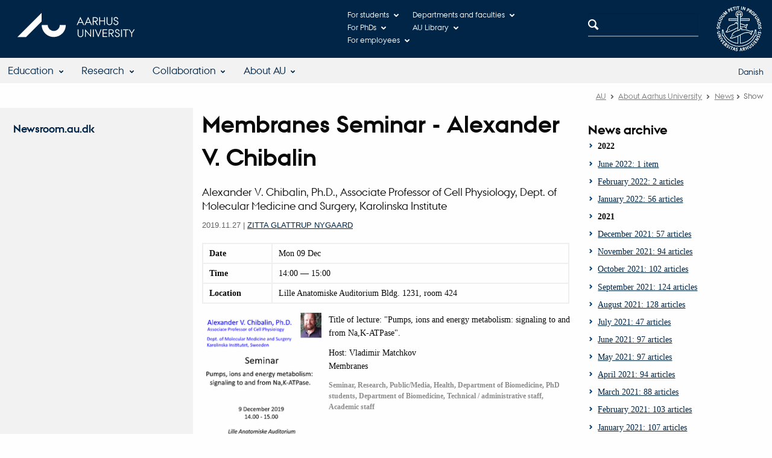

--- FILE ---
content_type: text/html; charset=UTF-8
request_url: https://newsroom.au.dk/en/news/show/artikel/translate-to-english-membranes-seminar-alexander-v-chibalin/
body_size: 8209
content:
<!DOCTYPE html>
<html class="no-js" lang="en" xmlns="http://www.w3.org/1999/xhtml">
<head>

<meta http-equiv="Content-Type" content="text/html; charset=utf-8">
<!-- 
	This website is powered by TYPO3 - inspiring people to share!
	TYPO3 is a free open source Content Management Framework initially created by Kasper Skaarhoj and licensed under GNU/GPL.
	TYPO3 is copyright 1998-2020 of Kasper Skaarhoj. Extensions are copyright of their respective owners.
	Information and contribution at http://typo3.org/
-->

<base href="">

<title>Membranes Seminar - Alexander V. Chibalin</title>
<meta name="generator" content="TYPO3 CMS">


<link rel="stylesheet" type="text/css" href="../../../../../typo3temp/stylesheet_10505cb3ba.css%3F1537528394.css" media="all">
<link rel="stylesheet" type="text/css" href="https://cdn.au.dk/2016/assets/css/app.css" media="all">
<link rel="stylesheet" type="text/css" href="https://www.aucdn.dk/components/umd/all.css?v=201812271035" media="all">
<link rel="stylesheet" type="text/css" href="../../../../../typo3conf/ext/powermail/Resources/Public/Css/CssDemo.css%3F1616589162.css" media="all">
<link rel="stylesheet" type="text/css" href="../../../../../typo3conf/ext/au_config/css/powermail-overrides.css%3F1616589059.css" media="all">
<link rel="stylesheet" type="text/css" href="https://customer.cludo.com/css/511/2151/cludo-search.min.css" media="all">



<script src="https://cdn.jsdelivr.net/npm/axios@0.19.2/dist/axios.min.js" type="text/javascript"></script>
<script src="https://unpkg.com/dom4@2.1.3/build/dom4.js" type="text/javascript"></script>
<script src="https://unpkg.com/es6-shim@0.35.3/es6-shim.min.js" type="text/javascript"></script>
<script src="https://unpkg.com/react@16.6.3/umd/react.production.min.js" type="text/javascript"></script>
<script src="https://unpkg.com/react-dom@16.6.3/umd/react-dom.production.min.js" type="text/javascript"></script>
<script src="https://www.aucdn.dk/2016/assets/js/vendor.js?v=201812271035" type="text/javascript"></script>
<script src="https://www.aucdn.dk/2016/assets/js/app.js?v=201812271035" type="text/javascript"></script>




<link href="https://cmsdesign.au.dk/design/2008/graphics/favicon.ico" rel="shortcut icon" /><meta content="AU normal contrast" http-equiv="Default-Style" /><meta http-equiv="X-UA-Compatible" content="IE=Edge,chrome=1" /><meta name="google-site-verification" content="ne_jnmhsH3sYzq7Q_ZO7m0NPjedJOMjzZY6OetBV-Cg" /><meta name="viewport" content="width=device-width, initial-scale=1.0"><meta name="si_pid" content="1875" /><meta name="googlebot-news" content="index" /> 
<script>
    var topWarning = false;
    var topWarningTextDa = '';
    var topWarningTextEn = '';
    var cludoDanishPath = '/soegning';
    var cludoEnglishPath = '/en/site-search'; 
    var primaryDanish = true;       
</script>
 <link rel="image_src" href="https://newsroom.au.dk/typo3temp/_processed_/csm_Chibalin_2019_4e0bbb6c6f.gif" /><meta name="description" content="Alexander V. Chibalin, Ph.D., Associate Professor of Cell Physiology, Dept. of Molecular Medicine and Surgery, Karolinska Institute"/><link rel="image_src" href="https://www.au.dk/fileadmin/res/facebookapps/au_standard_logo.jpg" /><meta name="uuid" content="eb3c2b89-68e9-4c18-a0df-5b5ed032bc62"/>
<link ref="alternate" hreflang="x-default" href="https://newsroom.au.dk/nyheder/vis/artikel/membranes-seminar-alexander-v-chibalin/" />

<meta http-equiv="Last-Modified" content="2022-11-15T08:39:05+01:00"/>
<meta http-equiv="content-language" content="en" />
<meta name="author" content="103982@au.dk" />
<meta name="rating" content="GENERAL" />
<meta name="DC.Date" scheme="ISO8601" content="2022-11-15T08:39:05+01:00"/>
<meta name="DC.Language" scheme="NISOZ39.50" content="en" />
<meta name="DC.Creator" content="103982@au.dk" />
<meta name="DC.Contributor" content="" />
<meta name="DC.Publisher" content="Aarhus University"/>
<meta name="DC.Title" content="Show"/>
<meta name="DC.Type" content="text/html"/>
<link rel="schema.dc" href="http://purl.org/metadata/dublin_core_elements" />

<!-- Pingdom hash not set -->



</head>
<body class="general layout14 level2">









    <header>
    <div class="row section-header">
        <div class="large-9 medium-9 small-12 columns logo">
            <a class="main-logo" href="https://www.au.dk/en/" itemprop="url">
                <object data="https://cdn.au.dk/2016/assets/img/logos.svg#au-en" type="image/svg+xml" alt="Aarhus University logo / Aarhus Universitets logo" aria-labelledby="section-header-logo">
                    <p id="section-header-logo">Aarhus University logo / Aarhus Universitets logo</p>
                </object>
            </a>
        </div>
        <div class="large-2 medium-3 columns search">
            <div class="search">
                
<div class="au_searchbox" id="cludo-search-form" role="search">
	<form class="au_searchform">
		<fieldset>
			<input class="au_searchquery" type="search" value="" name="searchrequest" id="cludo-search-form-input" aria-autocomplete="list"
			 aria-haspopup="true" aria-label="Type search criteria" title="Type search criteria" />
			<input class="au_searchbox_button" type="submit" title="Search" value="Search" />
		</fieldset>
	</form>
</div>

            </div>
        </div>
        <div class="large-1 medium-2 small-2 columns seal show-for-large">
            
                <img class="seal show-for-medium" src="https://cdn.au.dk/2016/assets/img/au_segl.svg" alt="Aarhus University Seal / Aarhus Universitets segl" />
            
        </div>
        <nav class="utility-links"><a id="c5305"></a><div id="c5304" class="csc-default" class="csc-default"><script>
// Default søgeboks til medarbejderportaler til utility-box
AU.databox.boxes.push({ config: { container: '#au_databox_staff_utility', alphabet: 0, buttons: [ { text: 'Departments', link: '' }, { text: 'Faculties', link: '' }, { text: 'Other units', link: '' } ], stacked: true }, search: { index: 0 }, background: { color: '#37a0cb', overlay: false }, data: { source: 'https://webtools.au.dk/Databox/Json/7' } });

// Default søgeboks til institutter til utility-box
AU.databox.boxes.push({ config: { container: '#au_databox_unit_utility', alphabet: 0, buttons: [ { text: 'Arts', link: 'http://arts.au.dk/en/' }, { text: 'Health', link: 'http://health.au.dk/en/' }, { text: 'Science and Technology', link: 'http://scitech.au.dk/en/' }, { text: 'Aarhus BSS', link: 'http://bss.au.dk/en/' } ], stacked: true }, search: { index: 0 }, background: { overlay: false, color: '#003260' }, data: { source: 'https://webtools.au.dk/Databox/Json/52' } });

// Default alphabox med medarbejderservice til utility-box
AU.alphabox.boxes.push({ config: { container: '#au_alphabox_staff_utility', title: 'Staff service at AU', url: 'http://medarbejdere.au.dk/en/', description: 'Tools, guidelines and services for all staff members.', links: [{ title: 'HR', url: 'http://medarbejdere.au.dk/en/administration/hr/' }, { title: 'IT', url: 'http://medarbejdere.au.dk/en/administration/it/' }, { title: 'Finance', url: 'http://medarbejdere.au.dk/en/administration/oekonomi/' }, { title: 'Buildings', url: 'http://medarbejdere.au.dk/en/administration/bygninger/' }, { title: 'Communication', url: 'http://medarbejdere.au.dk/en/administration/kommunikation/' }, { title: 'Studies adm.', url: 'http://medarbejdere.au.dk/en/administration/studieadministration/' }, { title: 'Other main topics', url: 'http://medarbejdere.au.dk/en/administration/' }] }, search: { placeHolder: 'Search the index' }, data: { mode: 'json', source: 'https://webtools.au.dk/Databox/Json/9?itemsOnly=true' } });

// Default søgeboks til ph.d.-portaler til utility-box
AU.databox.boxes.push({ config: { container: '#au_databox_phd_utility', alphabet: 0, buttons: [ { text: 'Arts', link: 'http://phd.au.dk/gradschools/arts/' }, { text: 'Health', link: 'http://phd.au.dk/gradschools/health/' }, { text: 'Science & Technology', link: 'http://phd.au.dk/gradschools/scienceandtechnology/' }, { text: 'Aarhus BSS', link: 'http://phd.au.dk/gradschools/businessandsocialsciences/' } ], stacked: true}, search: { index: 0 }, background: { color: '#655a9f', overlay: false }, data: { source: 'https://webtools.au.dk/Databox/Json/50' } });

// Default alphabox med studieportaler til utility-box
AU.alphabox.boxes.push({ config: { container: '#au_alphabox_student_utility', title: 'Study portals', url: 'http://studerende.au.dk/en/', links: [] }, search: { placeHolder: 'Search for Study portal' }, background: { color: '#2a4a0f', linkColor: '#8bad3f' }, data: { mode: 'json', source: 'https://webtools.au.dk/Databox/Json/2?itemsOnly=true' } });
</script>
                <ul class="utility resetlist">
                    <li><a href="javascript:void(0)" data-toggle="utility-pane-student" >For students</a></li>
                    <li><a href="javascript:void(0)" data-toggle="utility-pane-phd" >For PhDs</a></li>                    
                    <li><a href="javascript:void(0)" data-toggle="utility-pane-staff" >For employees</a></li>
                    <li><a href="javascript:void(0)" data-toggle="utility-pane-units">Departments and faculties</a></li>
                    <li><a href="https://library.au.dk/en/">AU Library</a></li>                    

                    <div class="dropdown-pane" id="utility-pane-student" data-dropdown data-close-on-click="true">
                      <div id="au_alphabox_student_utility"></div>
                        <a class="button bg-student expanded text-left" href="https://bb.au.dk/">Blackboard</a>
                        <a class="button bg-student expanded text-left" href="https://aarhus.blackboard.com/">Blackboard (Aarhus BSS)</a>
                    </div>
                    <div class="dropdown-pane" id="utility-pane-phd" data-dropdown data-close-on-click="true">
                        <h2>PhD-portals</h2>
      <div id="au_databox_phd_utility"></div>
                    </div>
                    <div class="dropdown-pane bottom" id="utility-pane-staff" data-dropdown data-close-on-click="true">
                        <div id="au_alphabox_staff_utility"></div>
                        <h2>Employee portals</h2>
                        <p>Find the local staff portal for your department or division.</p>
                        <div id="au_databox_staff_utility"></div>
                    </div>
                    <div class="dropdown-pane" id="utility-pane-units" data-dropdown data-close-on-click="true">
                        <h2>Departments and faculties</h2>
                        <div id="au_databox_unit_utility"></div>
                    </div>                                       
                </ul></div></nav>
    </div>
    <div class="row header-menu">
        <div class="columns medium-10 large-10 small-12 small-order-2">
            <div class="title-bar align-right" data-responsive-toggle="menu" data-hide-for="medium">
                <div class="mobile-nav">
                    <button class="menu-icon" data-toggle></button>
                </div>
            </div>
            <a id="c5303"></a><div id="c5302" class="csc-default" class="csc-default"><div class="top-bar" id="menu">
    <div class="top-bar-left">
        <ul class="menu resetlist">
            <li>
                <a href="https://www.au.dk/en/studies/">Education</a>
                <div class="top-bar-content">
                    <div class="row">
                        <div class="column large-3 medium-3 small-12">
                            <h1>Find a degree programme</h1>
                            <ul>
                                <li><a href="https://bachelor.au.dk/en/">Bachelor&#39;s degree programme</a></li>
                                <li><a href="https://kandidat.au.dk/en/">Master&#39;s degree programme</a></li>
                                <li><a href="https://ingenioer.au.dk/en/">Engineering degree programme</a></li>
                                <li><a href="https://talent.au.dk/phd">PhD degree programmes</a></li>
                              <li><a href="https://www.au.dk/en/evu/">Continuing and further education</a></li>
                                <li><a href="https://www.au.dk/en/summeruniversity/ausummeruniversity/">AU Summer University</a></li>
                                <li><a href="https://www.au.dk/en/exchange/welcome/">Exchange</a></li>
                            </ul>
                        </div>
                        <div class="column large-3 medium-3 small-12">
                            <h1>Meet us</h1>
                            <ul>
                                <li><a href="https://studieguide.au.dk/en/meet-au-abroad-2016-2017/">Meet us abroad</a></li>
                                <li><a href="https://studieguide.au.dk/en/open-day-at-au/">Open Day at AU</a></li>
                            </ul>
                        </div>
                        <div class="column large-3 medium-3 small-12">
                      <h1>Quality</h1>
                            <ul>
                                <li><a href="https://medarbejdere.au.dk/en/strategy/education/quality-assurance-at-aarhus-university/">Quality assurance</a></li>
                            </ul></div>
                        <div class="column large-3 medium-3 small-12"></div>
                    </div>
                    <div class="row">
                        <div class="column small-12">
                            <a href="https://www.au.dk/en/studies/" class="float-right button arrow">Education</a>
                        </div>
                    </div>
                </div>
            </li>
            <li>
                <a href="https://www.au.dk/en/research/">Research</a>
                <div class="top-bar-content">
                    <div class="row">
                        <div class="column large-3 medium-3 small-12">
                            <h1>Find</h1>
                            <ul>
                                <li><a href="https://www.au.dk/en/research/departments/">Departments</a></li>
                                <li><a href="https://www.au.dk/en/research/research-centres/">Centres</a></li>
                                <li><a href="https://www.au.dk/en/research/findaresearcher/">Researcher</a></li>
                                <li><a href="https://www.au.dk/en/research/core-facilities/">Research facilities</a></li>
                            </ul>
                        </div>
                        <div class="column large-3 medium-3 small-12">
                            <h1>Current research</h1>
                            <ul>
                                <li><a href="https://pure.au.dk/portal/en/organisations/8000/publications.html">Publications</a></li>
                                <li><a href="https://newsroom.au.dk/en/">News</a></li>
                                <li><a href="https://www.au.dk/en/research/awardsandappointments/">Awards and grants</a></li>
                            </ul>
                        </div>
                        <div class="column large-3 medium-3 small-12">
                            <h1>Talent</h1>
                            <ul>
                                <li><a href="https://talent.au.dk/">PhD degree programmes</a></li>
                                <li><a href="https://aias.au.dk/">AIAS</a></li>
                            </ul>
                        </div>
                        <div class="column large-3 medium-3 small-12">
                          <h1>&nbsp;</h1>
                            <ul>
                                <li><a href="https://www.au.dk/en/research/responsible-conduct-of-research/">Responsible conduct of research</a></li>
                            </ul>
                      </div>
                    </div>
                    <div class="row">
                        <div class="column small-12">
                            <a href="https://www.au.dk/en/research/" class="float-right button arrow">Research</a>
                        </div>
                    </div>
                </div>
            </li>
            <li>
                <a href="https://www.au.dk/en/collaboration">Collaboration</a>
                <div class="top-bar-content">
                    <div class="row">
                        <div class="column large-3 medium-3 small-12">
                            <h1>Businesses</h1>
                            <ul>
                                <li><a href="https://www.au.dk/videnudveksling/erhvervssamarbejde/">Business and research collaboration – AU Business Liaison Office</a></li>
                                <li><a href="https://www.au.dk/en/collaboration/technology-transfer/">Patents and technology transfer</a></li>
                            </ul>                           
                        </div>
                        <div class="column large-3 medium-3 small-12">
                          <h1>Government agencies and institutions</h1>
                            <ul>
                                <li><a href="https://www.au.dk/en/collaboration/public-sector-consultancy/">Public sector consultancy</a></li>
                            </ul>
                        </div>
                        <div class="column large-3 medium-3 small-12">
                            <h1>Alumni</h1>
                            <ul>
                                <li><a href="https://alumner.au.dk/en/">Alumni portal</a></li>
                            </ul>
                        </div>
                        <div class="column large-3 medium-3 small-12"></div>
                    </div>
                    <div class="row">
                        <div class="column small-12">
                            <a href="https://www.au.dk/en/collaboration" class="float-right button arrow">Collaboration</a>
                        </div>
                    </div>
                </div>
            </li>
            <li>
                <a href="https://www.au.dk/en/about/">About AU</a>
                <div class="top-bar-content">
                    <div class="row">
                        <div class="column large-3 medium-3 small-12">
                            <h1>Organisation</h1>
                            <ul>
                                <li><a href="https://international.au.dk/about/organisation/faculties/">Faculties</a></li>
                                <li><a href="https://international.au.dk/about/organisation/departments/">Departments and Schools</a></li>
                                <li><a href="https://international.au.dk/about/organisation/research-centres/">Centres</a></li>
                                <li><a href="https://international.au.dk/about/organisation/management/">Management</a></li>
                                <li><a href="https://medarbejdere.au.dk/en/administration/overview-of-au-administration/">Administration</a></li>
                                <li><a href="https://international.au.dk/about/organisation/">Organisational chart</a></li>
                            </ul>
                        </div>
                        <div class="column large-3 medium-3 small-12">
                            <h1>Contact</h1>
                            <ul>
                                <li><a href="https://www.au.dk/en/about/contact/">Contact information and maps</a></li>
                                <li><a href="https://www.au.dk/en/about/organisation/staffdir/">Employee contact information</a></li>
                            </ul>
                        </div>
                        <div class="column large-3 medium-3 small-12">
                            <h1>Profile</h1>
                            <ul>
                                <li><a href="https://www.au.dk/en/about/profile/">About AU</a></li>
                                <li><a href="https://www.au.dk/en/about/profile/strategy/">Strategy</a></li>
                                <li><a href="https://www.au.dk/en/about/profile/key-figures-2015/">Key figures</a></li>
                                <li><a href="https://www.au.dk/en/about/profile/rankings/">AU in the rankings</a></li>
                            </ul>
                        </div>
                        <div class="column large-3 medium-3 small-12">
                            <h1>Job at AU</h1>
                            <ul>
                                <li><a href="https://www.au.dk/en/about/vacant-positions/">Vacant positions</a></li>
                            </ul>
                        </div>
                    </div>
                    <div class="row">
                        <div class="column small-12">
                            <a href="https://www.au.dk/en/about/" class="float-right button arrow">About AU</a>
                        </div>
                    </div>
                </div>
            </li>
        </ul>
    </div>

</div></div><script type="text/javascript" charset="utf-8">
	//<![CDATA[
	var selectedUM =100;
	//]]>
	 // JavaScript Document
	 </script>
        </div>
        <div class="large-2 medium-2 small-6 columns text-right language-selector small-order-1 medium-order-2">
            <p><a href="https://newsroom.au.dk/nyheder/vis/artikel/membranes-seminar-alexander-v-chibalin/">Danish</a></p>
        </div>
    </div>
    <div id="fade"></div>
</header>










<div class="row breadcrumb align-right hide-for-small-only">
    <div class="columns medium-12">
        <div id="au_breadcrumb"><span class="breadcrumb-prefix">You are here:</span>&#160;<a href="https://international.au.dk/">AU</a> <span class="icon-bullet_rounded"></span> <a href="https://international.au.dk/about/">About Aarhus University</a> <span class="icon-bullet_rounded"></span>&#160;<a href="https://newsroom.au.dk/en/news/">News</a><span class="icon-bullet_rounded">&#160;</span><strong>Show</strong></div>
    </div>
</div>
<div class="row">
    <nav class="small-12 large-3 medium-4 columns medium-only-portrait-4 pagenav left-menu align-top">
        <h3 class="menu-title"><a href="https://newsroom.au.dk/en/">Newsroom.au.dk</a></h3>
    </nav>
    <div class="small-12 large-9 medium-8 columns medium-only-portrait-8 content main" id="au_content">
        <div class="row">
            <div class="large-8 medium-8 medium-only-portrait-12 small-12 columns">
                
<h1 class="pagetitle">Membranes Seminar - Alexander V. Chibalin</h1><div id="header_bg"></div>

                <a id="c4224"></a><div id="c2927" class="csc-default" class="csc-default">
<div class="au_news-single-item au_news-single2-item event">

		<p class="au_news-single-subheader">Alexander V. Chibalin, Ph.D., Associate Professor of Cell Physiology, Dept. of Molecular Medicine and Surgery, Karolinska Institute</p>
		<p class="au_news-legend"><span class="au_news-single-date">2019.11.27</span> <span>|</span> <span class="aunews-single-author"><a href="&#109;&#97;&#105;&#108;&#116;&#111;&#58;&#122;&#105;&#116;&#116;&#97;&#64;&#98;&#105;&#111;&#109;&#101;&#100;&#46;&#97;&#117;&#46;&#100;&#107;"> Zitta Glattrup Nygaard</a></span></p>
		
			
<table class="au_newsevent-event au_newsevent_singledayevent au_newsevent_singledayevent-withtime">
	<colgroup>
		<col class="first-col"></col>
		<col class="second-col"></col>
	</colgroup>
	<tr class="au_newsevent_date_wrap">
		<td class="au_newsevent-date-text">Date</td>
		<td>
			<span class="au_newsevent-from-date"><span class="au_news_events_weekday">Mon</span> <span class="au_news_events_date">09</span> <span class="au_news_events_month">Dec</span></span>
		</td>
	</tr>
	<tr class="au_newsevent-row-even">
		<td class="au_newsevent-from-time">Time</td>
		<td> 
			<span class="au_newsevent-from-time">14:00</span>
			<span class="au_newsevent-to-text"> &mdash; </span> 
			<span class="au_newsevent-to-time">15:00</span>
		</td>
	</tr>
	<tr class="au_newsevent_where_wrap">
		<td class="au_newsevent-where-text">Location</td> 
		<td class="au_newsevent-where">Lille Anatomiske Auditorium Bldg. 1231, room 424</td>
	</tr>
</table>

			
		<div class="au_news-single-sub-images">
			
	 		
	 		<div class="au_news-single-img"><a href="https://newsroom.au.dk/typo3temp/_processed_/csm_Chibalin_2019_6fbc011295.gif" rel="lightbox[lb16745]"><img src="../../../../../typo3temp/_processed_/csm_Chibalin_2019_c403accec4.gif" width="200" height="281"   alt=""  border="0"></a><p class="au_news-single-imgcaption" ></p></div>
		</div>
				<div class="addthis_toolbox">
			<div class="vertical">
				<a class="addthis_button_email">Email</a>						
				<a class="addthis_button_facebook">Facebook</a>
				<a class="addthis_button_linkedin">LinkedIn</a>
				<a class="addthis_button_tweet"></a>
			</div>
		</div>
		<p>Title of lecture: &quot;Pumps, ions and energy metabolism: signaling to and from Na,K-ATPase&quot;.&nbsp;</p>
<p>Host: Vladimir Matchkov<br />Membranes</p>
        <div class="au_news-single-news-category"><strong>Seminar, Research, Public/Media, Health, Department of Biomedicine, PhD students, Department of Biomedicine, Technical / administrative staff, Academic staff</strong></div>
		
			
				  	
				 	
					
				 	
					
					
					
					
			
</div>

</div>
            </div>
            <div class="large-4 medium-4 medium-only-portrait-12 small-12 columns related">
                <a id="c4225"></a><div class="au_misc_related_content"><div id="c2961" class="csc-default" class="csc-default"><div class="csc-header csc-header-n1"><h1 class="csc-firstHeader">News archive</h1></div>
<div class="news-amenu-container">
	<ul>
	
		<li class="au_news-amenu-item-year">2022</li>
		<li ><a href="https://newsroom.au.dk/en/aktuelt/news/archive/2022/juni/">June 2022: 1 item</a></li>
		
		
		<li ><a href="https://newsroom.au.dk/en/aktuelt/news/archive/2022/februar/">February 2022: 2 articles</a></li>
		
		
		<li ><a href="https://newsroom.au.dk/en/aktuelt/news/archive/2022/januar/">January 2022: 56 articles</a></li>
		
		<li class="au_news-amenu-item-year">2021</li>
		<li ><a href="https://newsroom.au.dk/en/aktuelt/news/archive/2021/december/">December 2021: 57 articles</a></li>
		
		
		<li ><a href="https://newsroom.au.dk/en/aktuelt/news/archive/2021/november/">November 2021: 94 articles</a></li>
		
		
		<li ><a href="https://newsroom.au.dk/en/aktuelt/news/archive/2021/oktober/">October 2021: 102 articles</a></li>
		
		
		<li ><a href="https://newsroom.au.dk/en/aktuelt/news/archive/2021/september/">September 2021: 124 articles</a></li>
		
		
		<li ><a href="https://newsroom.au.dk/en/aktuelt/news/archive/2021/august/">August 2021: 128 articles</a></li>
		
		
		<li ><a href="https://newsroom.au.dk/en/aktuelt/news/archive/2021/juli/">July 2021: 47 articles</a></li>
		
		
		<li ><a href="https://newsroom.au.dk/en/aktuelt/news/archive/2021/juni/">June 2021: 97 articles</a></li>
		
		
		<li ><a href="https://newsroom.au.dk/en/aktuelt/news/archive/2021/maj/">May 2021: 97 articles</a></li>
		
		
		<li ><a href="https://newsroom.au.dk/en/aktuelt/news/archive/2021/april/">April 2021: 94 articles</a></li>
		
		
		<li ><a href="https://newsroom.au.dk/en/aktuelt/news/archive/2021/marts/">March 2021: 88 articles</a></li>
		
		
		<li ><a href="https://newsroom.au.dk/en/aktuelt/news/archive/2021/februar/">February 2021: 103 articles</a></li>
		
		
		<li ><a href="https://newsroom.au.dk/en/aktuelt/news/archive/2021/januar/">January 2021: 107 articles</a></li>
		
		<li class="au_news-amenu-item-year">2020</li>
		<li ><a href="https://newsroom.au.dk/en/aktuelt/news/archive/2020/december/">December 2020: 85 articles</a></li>
		
		
		<li ><a href="https://newsroom.au.dk/en/aktuelt/news/archive/2020/november/">November 2020: 86 articles</a></li>
		
		
		<li ><a href="https://newsroom.au.dk/en/aktuelt/news/archive/2020/oktober/">October 2020: 86 articles</a></li>
		
		
		<li ><a href="https://newsroom.au.dk/en/aktuelt/news/archive/2020/september/">September 2020: 106 articles</a></li>
		
		
		<li ><a href="https://newsroom.au.dk/en/aktuelt/news/archive/2020/august/">August 2020: 85 articles</a></li>
		
		
		<li ><a href="https://newsroom.au.dk/en/aktuelt/news/archive/2020/juli/">July 2020: 40 articles</a></li>
		
		
		<li ><a href="https://newsroom.au.dk/en/aktuelt/news/archive/2020/juni/">June 2020: 82 articles</a></li>
		
		
		<li ><a href="https://newsroom.au.dk/en/aktuelt/news/archive/2020/maj/">May 2020: 69 articles</a></li>
		
		
		<li ><a href="https://newsroom.au.dk/en/aktuelt/news/archive/2020/april/">April 2020: 95 articles</a></li>
		
		
		<li ><a href="https://newsroom.au.dk/en/aktuelt/news/archive/2020/marts/">March 2020: 82 articles</a></li>
		
		
		<li ><a href="https://newsroom.au.dk/en/aktuelt/news/archive/2020/februar/">February 2020: 84 articles</a></li>
		
		
		<li ><a href="https://newsroom.au.dk/en/aktuelt/news/archive/2020/januar/">January 2020: 113 articles</a></li>
		
		<li class="au_news-amenu-item-year">2019</li>
		<li ><a href="https://newsroom.au.dk/en/aktuelt/news/archive/2019/december/">December 2019: 64 articles</a></li>
		
		
		<li ><a href="https://newsroom.au.dk/en/aktuelt/news/archive/2019/november/">November 2019: 118 articles</a></li>
		
		
		<li ><a href="https://newsroom.au.dk/en/aktuelt/news/archive/2019/oktober/">October 2019: 103 articles</a></li>
		
		
		<li ><a href="https://newsroom.au.dk/en/aktuelt/news/archive/2019/september/">September 2019: 94 articles</a></li>
		
		
		<li ><a href="https://newsroom.au.dk/en/aktuelt/news/archive/2019/august/">August 2019: 81 articles</a></li>
		
		
		<li ><a href="https://newsroom.au.dk/en/aktuelt/news/archive/2019/juli/">July 2019: 28 articles</a></li>
		
		
		<li ><a href="https://newsroom.au.dk/en/aktuelt/news/archive/2019/juni/">June 2019: 50 articles</a></li>
		
		
		<li ><a href="https://newsroom.au.dk/en/aktuelt/news/archive/2019/maj/">May 2019: 82 articles</a></li>
		
		
		<li ><a href="https://newsroom.au.dk/en/aktuelt/news/archive/2019/april/">April 2019: 56 articles</a></li>
		
		
		<li ><a href="https://newsroom.au.dk/en/aktuelt/news/archive/2019/marts/">March 2019: 70 articles</a></li>
		
		
		<li ><a href="https://newsroom.au.dk/en/aktuelt/news/archive/2019/februar/">February 2019: 75 articles</a></li>
		
		
		<li ><a href="https://newsroom.au.dk/en/aktuelt/news/archive/2019/januar/">January 2019: 104 articles</a></li>
		
		<li class="au_news-amenu-item-year">2018</li>
		<li ><a href="https://newsroom.au.dk/en/aktuelt/news/archive/2018/december/">December 2018: 72 articles</a></li>
		
		
		<li ><a href="https://newsroom.au.dk/en/aktuelt/news/archive/2018/november/">November 2018: 110 articles</a></li>
		
		
		<li ><a href="https://newsroom.au.dk/en/aktuelt/news/archive/2018/oktober/">October 2018: 92 articles</a></li>
		
		
		<li ><a href="https://newsroom.au.dk/en/aktuelt/news/archive/2018/september/">September 2018: 82 articles</a></li>
		
		
		<li ><a href="https://newsroom.au.dk/en/aktuelt/news/archive/2018/august/">August 2018: 73 articles</a></li>
		
		
		<li ><a href="https://newsroom.au.dk/en/aktuelt/news/archive/2018/juli/">July 2018: 19 articles</a></li>
		
		
		<li ><a href="https://newsroom.au.dk/en/aktuelt/news/archive/2018/juni/">June 2018: 66 articles</a></li>
		
		
		<li ><a href="https://newsroom.au.dk/en/aktuelt/news/archive/2018/maj/">May 2018: 82 articles</a></li>
		
		
		<li ><a href="https://newsroom.au.dk/en/aktuelt/news/archive/2018/april/">April 2018: 79 articles</a></li>
		
		
		<li ><a href="https://newsroom.au.dk/en/aktuelt/news/archive/2018/marts/">March 2018: 86 articles</a></li>
		
		
		<li ><a href="https://newsroom.au.dk/en/aktuelt/news/archive/2018/februar/">February 2018: 81 articles</a></li>
		
		
		<li ><a href="https://newsroom.au.dk/en/aktuelt/news/archive/2018/januar/">January 2018: 114 articles</a></li>
		
		<li class="au_news-amenu-item-year">2017</li>
		<li ><a href="https://newsroom.au.dk/en/aktuelt/news/archive/2017/december/">December 2017: 54 articles</a></li>
		
		
		<li ><a href="https://newsroom.au.dk/en/aktuelt/news/archive/2017/november/">November 2017: 80 articles</a></li>
		
		
		<li ><a href="https://newsroom.au.dk/en/aktuelt/news/archive/2017/oktober/">October 2017: 68 articles</a></li>
		
		
		<li ><a href="https://newsroom.au.dk/en/aktuelt/news/archive/2017/september/">September 2017: 82 articles</a></li>
		
		
		<li ><a href="https://newsroom.au.dk/en/aktuelt/news/archive/2017/august/">August 2017: 62 articles</a></li>
		
		
		<li ><a href="https://newsroom.au.dk/en/aktuelt/news/archive/2017/juli/">July 2017: 15 articles</a></li>
		
		
		<li ><a href="https://newsroom.au.dk/en/aktuelt/news/archive/2017/juni/">June 2017: 76 articles</a></li>
		
		
		<li ><a href="https://newsroom.au.dk/en/aktuelt/news/archive/2017/maj/">May 2017: 70 articles</a></li>
		
		
		<li ><a href="https://newsroom.au.dk/en/aktuelt/news/archive/2017/april/">April 2017: 68 articles</a></li>
		
		
		<li ><a href="https://newsroom.au.dk/en/aktuelt/news/archive/2017/marts/">March 2017: 97 articles</a></li>
		
		
		<li ><a href="https://newsroom.au.dk/en/aktuelt/news/archive/2017/februar/">February 2017: 68 articles</a></li>
		
		
		<li ><a href="https://newsroom.au.dk/en/aktuelt/news/archive/2017/januar/">January 2017: 95 articles</a></li>
		
		<li class="au_news-amenu-item-year">2016</li>
		<li ><a href="https://newsroom.au.dk/en/aktuelt/news/archive/2016/december/">December 2016: 57 articles</a></li>
		
		
		<li ><a href="https://newsroom.au.dk/en/aktuelt/news/archive/2016/november/">November 2016: 90 articles</a></li>
		
		
		<li ><a href="https://newsroom.au.dk/en/aktuelt/news/archive/2016/oktober/">October 2016: 97 articles</a></li>
		
		
		<li ><a href="https://newsroom.au.dk/en/aktuelt/news/archive/2016/september/">September 2016: 82 articles</a></li>
		
		
		<li ><a href="https://newsroom.au.dk/en/aktuelt/news/archive/2016/august/">August 2016: 67 articles</a></li>
		
		
		<li ><a href="https://newsroom.au.dk/en/aktuelt/news/archive/2016/juli/">July 2016: 26 articles</a></li>
		
		
		<li ><a href="https://newsroom.au.dk/en/aktuelt/news/archive/2016/juni/">June 2016: 70 articles</a></li>
		
		
		<li ><a href="https://newsroom.au.dk/en/aktuelt/news/archive/2016/maj/">May 2016: 73 articles</a></li>
		
		
		<li ><a href="https://newsroom.au.dk/en/aktuelt/news/archive/2016/april/">April 2016: 62 articles</a></li>
		
		
		<li ><a href="https://newsroom.au.dk/en/aktuelt/news/archive/2016/marts/">March 2016: 85 articles</a></li>
		
		
		<li ><a href="https://newsroom.au.dk/en/aktuelt/news/archive/2016/februar/">February 2016: 65 articles</a></li>
		
		
		<li ><a href="https://newsroom.au.dk/en/aktuelt/news/archive/2016/januar/">January 2016: 76 articles</a></li>
		
		<li class="au_news-amenu-item-year">2015</li>
		<li ><a href="https://newsroom.au.dk/en/aktuelt/news/archive/2015/december/">December 2015: 48 articles</a></li>
		
		
		<li ><a href="https://newsroom.au.dk/en/aktuelt/news/archive/2015/november/">November 2015: 76 articles</a></li>
		
		
		<li ><a href="https://newsroom.au.dk/en/aktuelt/news/archive/2015/oktober/">October 2015: 69 articles</a></li>
		
		
		<li ><a href="https://newsroom.au.dk/en/aktuelt/news/archive/2015/september/">September 2015: 75 articles</a></li>
		
		
		<li ><a href="https://newsroom.au.dk/en/aktuelt/news/archive/2015/august/">August 2015: 76 articles</a></li>
		
		
		<li ><a href="https://newsroom.au.dk/en/aktuelt/news/archive/2015/juli/">July 2015: 25 articles</a></li>
		
		
		<li ><a href="https://newsroom.au.dk/en/aktuelt/news/archive/2015/juni/">June 2015: 126 articles</a></li>
		
		
		<li ><a href="https://newsroom.au.dk/en/aktuelt/news/archive/2015/maj/">May 2015: 53 articles</a></li>
		
		
		<li ><a href="https://newsroom.au.dk/en/aktuelt/news/archive/2015/april/">April 2015: 70 articles</a></li>
		
		
		<li ><a href="https://newsroom.au.dk/en/aktuelt/news/archive/2015/marts/">March 2015: 90 articles</a></li>
		
		
		<li ><a href="https://newsroom.au.dk/en/aktuelt/news/archive/2015/februar/">February 2015: 57 articles</a></li>
		
		
		<li ><a href="https://newsroom.au.dk/en/aktuelt/news/archive/2015/januar/">January 2015: 71 articles</a></li>
		
		<li class="au_news-amenu-item-year">2014</li>
		<li ><a href="https://newsroom.au.dk/en/aktuelt/news/archive/2014/december/">December 2014: 46 articles</a></li>
		
		
		<li ><a href="https://newsroom.au.dk/en/aktuelt/news/archive/2014/november/">November 2014: 65 articles</a></li>
		
		
		<li ><a href="https://newsroom.au.dk/en/aktuelt/news/archive/2014/oktober/">October 2014: 86 articles</a></li>
		
		
		<li ><a href="https://newsroom.au.dk/en/aktuelt/news/archive/2014/september/">September 2014: 95 articles</a></li>
		
		
		<li ><a href="https://newsroom.au.dk/en/aktuelt/news/archive/2014/august/">August 2014: 71 articles</a></li>
		
		
		<li ><a href="https://newsroom.au.dk/en/aktuelt/news/archive/2014/juli/">July 2014: 21 articles</a></li>
		
		
		<li ><a href="https://newsroom.au.dk/en/aktuelt/news/archive/2014/juni/">June 2014: 97 articles</a></li>
		
		
		<li ><a href="https://newsroom.au.dk/en/aktuelt/news/archive/2014/maj/">May 2014: 51 articles</a></li>
		
		
		<li ><a href="https://newsroom.au.dk/en/aktuelt/news/archive/2014/april/">April 2014: 31 articles</a></li>
		
		
		<li ><a href="https://newsroom.au.dk/en/aktuelt/news/archive/2014/marts/">March 2014: 42 articles</a></li>
		
		
		<li ><a href="https://newsroom.au.dk/en/aktuelt/news/archive/2014/februar/">February 2014: 32 articles</a></li>
		
		
		<li ><a href="https://newsroom.au.dk/en/aktuelt/news/archive/2014/januar/">January 2014: 24 articles</a></li>
		
		<li class="au_news-amenu-item-year">2013</li>
		<li ><a href="https://newsroom.au.dk/en/aktuelt/news/archive/2013/december/">December 2013: 37 articles</a></li>
		
		
		<li ><a href="https://newsroom.au.dk/en/aktuelt/news/archive/2013/november/">November 2013: 35 articles</a></li>
		
		
		<li ><a href="https://newsroom.au.dk/en/aktuelt/news/archive/2013/oktober/">October 2013: 23 articles</a></li>
		
		
		<li ><a href="https://newsroom.au.dk/en/aktuelt/news/archive/2013/september/">September 2013: 38 articles</a></li>
		
		
		<li ><a href="https://newsroom.au.dk/en/aktuelt/news/archive/2013/august/">August 2013: 14 articles</a></li>
		
		
		<li ><a href="https://newsroom.au.dk/en/aktuelt/news/archive/2013/juli/">July 2013: 9 articles</a></li>
		
		
		<li ><a href="https://newsroom.au.dk/en/aktuelt/news/archive/2013/juni/">June 2013: 28 articles</a></li>
		
		
		<li ><a href="https://newsroom.au.dk/en/aktuelt/news/archive/2013/maj/">May 2013: 20 articles</a></li>
		
		
		<li ><a href="https://newsroom.au.dk/en/aktuelt/news/archive/2013/april/">April 2013: 3 articles</a></li>
		
		
		<li ><a href="https://newsroom.au.dk/en/aktuelt/news/archive/2013/marts/">March 2013: 3 articles</a></li>
		
		
		<li ><a href="https://newsroom.au.dk/en/aktuelt/news/archive/2013/februar/">February 2013: 1 item</a></li>
		
		<li class="au_news-amenu-item-year">2012</li>
		<li ><a href="https://newsroom.au.dk/en/aktuelt/news/archive/2012/december/">December 2012: 3 articles</a></li>
		
		
		<li ><a href="https://newsroom.au.dk/en/aktuelt/news/archive/2012/november/">November 2012: 1 item</a></li>
		
		
		<li ><a href="https://newsroom.au.dk/en/aktuelt/news/archive/2012/oktober/">October 2012: 1 item</a></li>
		
		
		<li ><a href="https://newsroom.au.dk/en/aktuelt/news/archive/2012/september/">September 2012: 2 articles</a></li>
		
		
		<li ><a href="https://newsroom.au.dk/en/aktuelt/news/archive/2012/juli/">July 2012: 2 articles</a></li>
		
		
		<li ><a href="https://newsroom.au.dk/en/aktuelt/news/archive/2012/juni/">June 2012: 1 item</a></li>
		
		
		<li ><a href="https://newsroom.au.dk/en/aktuelt/news/archive/2012/marts/">March 2012: 4 articles</a></li>
		
		
		<li ><a href="https://newsroom.au.dk/en/aktuelt/news/archive/2012/februar/">February 2012: 1 item</a></li>
		
		
		<li ><a href="https://newsroom.au.dk/en/aktuelt/news/archive/2012/januar/">January 2012: 2 articles</a></li>
		
		<li class="au_news-amenu-item-year">2011</li>
		<li ><a href="https://newsroom.au.dk/en/aktuelt/news/archive/2011/november/">November 2011: 1 item</a></li>
		
		
		<li ><a href="https://newsroom.au.dk/en/aktuelt/news/archive/2011/oktober/">October 2011: 1 item</a></li>
		
		
		<li ><a href="https://newsroom.au.dk/en/aktuelt/news/archive/2011/september/">September 2011: 1 item</a></li>
		
		
		<li ><a href="https://newsroom.au.dk/en/aktuelt/news/archive/2011/august/">August 2011: 1 item</a></li>
		
		
		<li ><a href="https://newsroom.au.dk/en/aktuelt/news/archive/2011/juli/">July 2011: 1 item</a></li>
		
		
		<li ><a href="https://newsroom.au.dk/en/aktuelt/news/archive/2011/juni/">June 2011: 3 articles</a></li>
		
		
		<li ><a href="https://newsroom.au.dk/en/aktuelt/news/archive/2011/april/">April 2011: 2 articles</a></li>
		
		
		<li ><a href="https://newsroom.au.dk/en/aktuelt/news/archive/2011/marts/">March 2011: 2 articles</a></li>
		
		
		<li ><a href="https://newsroom.au.dk/en/aktuelt/news/archive/2011/januar/">January 2011: 1 item</a></li>
		
		<li class="au_news-amenu-item-year">2010</li>
		<li ><a href="https://newsroom.au.dk/en/aktuelt/news/archive/2010/december/">December 2010: 2 articles</a></li>
		
		
		<li ><a href="https://newsroom.au.dk/en/aktuelt/news/archive/2010/september/">September 2010: 2 articles</a></li>
		
		
		<li ><a href="https://newsroom.au.dk/en/aktuelt/news/archive/2010/august/">August 2010: 2 articles</a></li>
		
		
		<li ><a href="https://newsroom.au.dk/en/aktuelt/news/archive/2010/juli/">July 2010: 1 item</a></li>
		
		
		<li ><a href="https://newsroom.au.dk/en/aktuelt/news/archive/2010/april/">April 2010: 1 item</a></li>
		
		
		<li ><a href="https://newsroom.au.dk/en/aktuelt/news/archive/2010/marts/">March 2010: 3 articles</a></li>
		
		
		<li ><a href="https://newsroom.au.dk/en/aktuelt/news/archive/2010/januar/">January 2010: 2 articles</a></li>
		
		<li class="au_news-amenu-item-year">2009</li>
		<li ><a href="https://newsroom.au.dk/en/aktuelt/news/archive/2009/september/">September 2009: 1 item</a></li>
		
		<li class="au_news-amenu-item-year">2008</li>
		<li ><a href="https://newsroom.au.dk/en/aktuelt/news/archive/2008/september/">September 2008: 1 item</a></li>
		
	</ul>
</div>
</div></div>
            </div>
            <div class="column medium-12 small-12">
                <div class="au_contentauthor">
                    <div class="au_contentauthor-revised">Revised&#160;15.11.2022&#160;-&#160;</div><div class="tx-lfcontactauthor-pi1">
		<a href="&#109;&#97;&#105;&#108;&#116;&#111;&#58;&#122;&#105;&#116;&#116;&#97;&#64;&#98;&#105;&#111;&#109;&#101;&#100;&#46;&#97;&#117;&#46;&#100;&#107;&#63;&#115;&#117;&#98;&#106;&#101;&#99;&#116;&#61;&#104;&#116;&#116;&#112;&#58;&#47;&#47;&#110;&#101;&#119;&#115;&#114;&#111;&#111;&#109;&#46;&#97;&#117;&#46;&#100;&#107;&#47;&#101;&#110;&#47;&#110;&#101;&#119;&#115;&#47;&#115;&#104;&#111;&#119;&#47;&#97;&#114;&#116;&#105;&#107;&#101;&#108;&#47;&#116;&#114;&#97;&#110;&#115;&#108;&#97;&#116;&#101;&#45;&#116;&#111;&#45;&#101;&#110;&#103;&#108;&#105;&#115;&#104;&#45;&#109;&#101;&#109;&#98;&#114;&#97;&#110;&#101;&#115;&#45;&#115;&#101;&#109;&#105;&#110;&#97;&#114;&#45;&#97;&#108;&#101;&#120;&#97;&#110;&#100;&#101;&#114;&#45;&#118;&#45;&#99;&#104;&#105;&#98;&#97;&#108;&#105;&#110;&#47;">Zitta Glattrup Nygaard</a>
	</div>
	
                </div>
            </div>
        </div>
    </div>
</div>
<footer>


<a id="c5301"></a><div id="c5300" class="csc-default" class="csc-default"><footer class="row global">
    <div class="large-6 medium-6 columns small-12">
        <div class="row">
            <div class="large-6 medium-6 small-6 columns small-order-2 medium-order-1">
                <img class="seal" src="https://cdn.au.dk/2016/assets/img/au_segl.svg"/>
            </div>
            <div class="large-6 medium-6 columns small-order-1">
                <h3>Aarhus University</h3>
                <p>Nordre Ringgade 1<br>
                    8000 Aarhus
                </p>
                <p>E-mail: au@au.dk<br>
                    Tel: +45 8715 0000<br>
                    Fax: +45 8715 0201</p>
                <p><br>CVR no: 31119103</p><br>
              </div>
        </div>
    </div>
    <div class="small-12 large-6 medium-6 columns">
        <div class="row">
            <div class="small-6 large-4 medium-6 columns">
                <h3>About us</h3>
                <ul class="resetlist">
                    <li><a href="https://www.au.dk/en/about/profile/">Profile</a></li>
                    <li><a href="https://www.au.dk/en/about/organisation/">Departments and faculties</a></li>
                    <li><a href="https://www.au.dk/en/about/contact/">Contact and map</a></li>
                    <li><a href="https://www.au.dk/en/about/vacant-positions/">Vacancies</a></li>
                </ul>
            </div>
            <div class="small-6 large-4 medium-6 columns">
                <h3>Degree programmes at AU</h3>
                <ul class="resetlist">
                    <li><a href="https://bachelor.au.dk/en/">Bachelor's programmes</a></li>
                    <li><a href="https://kandidat.au.dk/en/">Master’s programmes</a></li>
                    <li><a href="https://ingenioer.au.dk/en/">Engineering programmes</a></li>
                    <li><a href="https://talent.au.dk/">PhD programmes</a></li>
                </ul>

            </div>
            <div class="small-12 large-4 medium-6 columns">
                <h3>Shortcuts</h3>
                <ul class="resetlist">
                    <li><a href="https://library.au.dk/en/">Library</a></li>
                    <li><a href="https://studerende.au.dk/en/">Study portal</a></li>
                    <li><a href="https://phd.au.dk/en/">PhD portal</a></li>
                    <li><a href="https://medarbejdere.au.dk/en/">Employee portal</a></li>
                    <li><a href="https://alumner.au.dk/en/">Alumni portal</a></li>
                </ul>
                <p class="muted">
                    <br><br>
                    <a href="https://www.au.dk/en/about/profile/thisweb/copyright/">©</a> &mdash;
                    <a href="https://www.au.dk/en/about/profile/cookies-and-privacy-policy/">Cookies på au.dk</a>
                </p>

            </div>
        </div>
    </div>

</footer></div>
    <div class="page-id row">1875&nbsp;/ news.au.dk</div>
</footer>

<!-- 2011/2014 -->

<script src="https://maps.googleapis.com/maps/api/js?key=AIzaSyBP04DSgKVcqkYGO_Xb4GgqXHMzRO_2jzo" type="text/javascript"></script>
<script src="https://www.aucdn.dk/apps/react/findwidget/latest/app.js?v=201812271035" type="text/javascript"></script>
<script src="../../../../../typo3conf/ext/powermail/Resources/Public/JavaScripts/Libraries/jquery.datetimepicker.js%3F1616589162" type="text/javascript"></script>
<script src="../../../../../typo3conf/ext/powermail/Resources/Public/JavaScripts/Libraries/parsley.min.js%3F1616589162" type="text/javascript"></script>
<script src="../../../../../typo3conf/ext/powermail/Resources/Public/JavaScripts/Powermail/Tabs.js%3F1616589162" type="text/javascript"></script>
<script src="../../../../../typo3conf/ext/powermail/Resources/Public/JavaScripts/Powermail/Form.js%3F1616589162" type="text/javascript"></script>
<script src="https://unpkg.com/axios@0.18.0/dist/axios.min.js" type="text/javascript"></script>

<script type="text/javascript">
/*<![CDATA[*/
/*TS_inlineFooter*/
if (typeof pingAnalytics === "function") { pingAnalytics("UA-686837-1","UA-42002423-1") };var alertCookies = false;

/*]]>*/
</script>


</body>
</html>

--- FILE ---
content_type: text/css
request_url: https://www.aucdn.dk/components/umd/all.css?v=201812271035
body_size: 4522
content:
.au-alert{position:fixed;z-index:100;left:50%;top:50%;transform:translate(-50%, -50%);width:300px;background-color:#fff;padding:1.3636364rem}.au-alert button{margin-top:1rem;margin-bottom:0;padding:.65rem 2rem}.au-alert button.confirm{background-color:#8bad3f}.au-alert button.cancel{background-color:#687989}.au-alert button:first-of-type{margin-right:1rem}.au-alert-overlay,.au-modal-overlay{position:fixed;top:0;right:0;bottom:0;left:0;background-color:rgba(0,0,0,0.6);z-index:99}.au_alphabox{overflow:visible;margin-bottom:1rem;position:relative}.au_alphabox>.au_alphabox{margin-bottom:0}.dropdown-pane .au_alphabox{margin-bottom:0}.au_alphabox>div:not(.au_alphabox_content):not(.au_alphabox){padding:1rem 1rem 0 1rem;overflow:auto}.au_alphabox ul.quicklinks{overflow:auto}.au_alphabox ul.letters{display:flex;justify-content:flex-start;flex-flow:row wrap;font-size:1.1rem;margin-top:.15rem;margin-bottom:.75rem;margin-left:0;padding-bottom:.75rem;border-bottom:1px solid #ccc}.au_alphabox ul.letters li{padding:0;margin:2px 2px;background-color:#aaa;text-align:center;font-size:1.2rem}.au_alphabox ul.letters li.available button{cursor:pointer;color:#fff}.au_alphabox ul.letters li.active{font-weight:bold}.au_alphabox ul.letters li:before{content:''}.au_alphabox ul.letters li button{font-family:"AUPassataRegular";color:#ccc;text-transform:uppercase;width:20px;line-height:inherit}.au_alphabox ul.items{padding:1rem;margin:0;position:relative}.student .au_alphabox{background:#2a4a0f}.student .au_alphabox .listNav .ln-letters a{background-color:#8bad3f}.student .au_alphabox .listNav .ln-letters a.ln-selected{color:#2a4a0f !important}.student .au_alphabox .listNav .ln-letters a.ln-disabled{background-color:#8bad3f}.student .au_alphabox .alphabox_list_container{border:2px solid #2a4a0f}.student .au_alphabox .alphabox_list_container h3{color:#8bad3f;border-bottom:2px solid #8bad3f}.student .au_alphabox .alphabox_list_container ul li:before{color:#8bad3f}.student .au_alphabox ul.quicklinks a{background:#447400}.au_alphabox h2{color:#fff;margin:0;border:0}.au_alphabox h2 a{color:#fff !important;border:none !important}.au_alphabox h2 a:hover{text-decoration:underline !important}.au_alphabox p{color:#fff;margin:1rem 0 1rem 0 !important;font-size:1.25rem}.au_alphabox input[type=text]{background:#afc3ce url("//www.aucdn.dk/2016/assets/img/databox/find.png") no-repeat right center;border:0;float:none;width:100%;margin-bottom:1.45455rem !important}.au_alphabox input[type=text].active{background-color:#afc3ce}.au_alphabox ::-webkit-input-placeholder{color:#333}.au_alphabox ::-moz-placeholder{color:#333;opacity:1}.au_alphabox :-ms-input-placeholder{color:#333}.au_alphabox .listNav{margin:0 0 calc(.5rem - 2px) 0;font-family:"AUPassataBold"}.au_alphabox .listNav .ln-letters{margin:1rem 0}.au_alphabox .listNav .ln-letters a{background-color:#006ca4;border:none !important;margin:0 2px 2px 0;color:#fff;padding:2px;font-size:1.25rem}.au_alphabox .listNav .ln-letters a.ln-selected{background-color:#fff;color:#006ca4 !important}.au_alphabox .listNav .ln-letters a.ln-disabled{background-color:#006ca4;color:#7c98a8 !important}.au_alphabox .listNav .ln-letters .all{display:none}.au_alphabox .alphabox_list_container{background:#fff;border:2px solid #006ca4;padding:0 1rem 0 1rem;display:none;overflow-y:scroll;-webkit-overflow-scrolling:touch}.au_alphabox .alphabox_list_container h3{color:#009ee0;border-bottom:2px solid #379fcb}.au_alphabox .alphabox_list_container>ul{max-height:200px;overflow:initial !important;margin-bottom:2em;position:relative}.au_alphabox .alphabox_list_container>ul li a{color:#003e5c;border-bottom:1px dotted}.au_alphabox ul.quicklinks{margin-left:0}.au_alphabox ul.quicklinks li{font:1.25rem "AUPassataRegular";text-transform:uppercase;width:calc(50% - .26em);float:left;padding:0;line-height:1;margin-bottom:6px}.au_alphabox ul.quicklinks li:nth-child(odd){margin-right:.5em}.au_alphabox ul.quicklinks li a{display:block;background:#006ca4;color:#fff;border:none !important;padding:.5em}.au_alphabox .au_alphabox_content{margin-top:1rem;margin-bottom:1rem;clear:both}.au_alphabox .au_alphabox_content>div{background:#fff;max-height:300px;overflow-y:scroll}.react-autosuggest__container{cursor:pointer}.react-autosuggest__container input[type="text"]{margin-bottom:0}.page__content__block .react-autosuggest__container{position:relative;width:100%}.page__content__block .react-autosuggest__suggestions-list{margin-top:0}.react-autosuggest__suggestions-container{border-left:1px solid #ccc;border-right:1px solid #ccc;position:absolute;left:0;right:0;background-color:#fff;margin:0;z-index:1;color:#333 !important;font-size:1.272727272727rem;line-height:1;max-height:430px;overflow:auto}.react-autosuggest__suggestions-container li,.react-autosuggest__suggestions-container li:before{list-style-type:none !important;background-image:none !important;margin:0;padding:0;content:'' !important;line-height:1 !important;background:none}li.react-autosuggest__suggestion{border-bottom:1px solid #ccc;padding:1.272727272727rem 1rem}.react-autosuggest__suggestion--highlighted{background-color:#f0f0f0 !important}.react-autosuggest__suggestions-list{margin-bottom:0;margin-left:0}.au-calendar{background-color:#fff;font-family:"AUPassataRegular";width:224px}.au-calendar .au-calendar-days{display:flex;flex-wrap:wrap;margin-bottom:1rem}.au-calendar .au-calendar-days>span,.au-calendar .au-calendar-days>button{width:32px;height:32px;text-align:center;text-transform:uppercase;line-height:1;font-size:1rem}.au-calendar .au-calendar-days>span{padding-top:8px}.au-calendar .au-calendar-days>button{font-family:"AUPassataRegular";cursor:pointer}.au-calendar .au-calendar-days>button.empty{background-color:#f5f5f5}.au-calendar .au-calendar-days>button.weekend:not(.empty){background-color:#ddd}.au-calendar .au-calendar-days>button.selected{border:2px solid #8bad3f}.au-calendar .au-calendar-year-month,.au-calendar .au-calendar-time{display:flex;justify-content:space-between}.au-calendar .au-calendar-year-month>select,.au-calendar .au-calendar-time>select{width:108px;font-size:1.090909rem;margin-bottom:0}.au-calendar>button{font-family:"AUPassataRegular";text-align:center;background-color:#8bad3f;width:100%;padding:1rem;margin-top:1rem;color:#fff;cursor:pointer}.au-datepicker{position:relative}.au-datepicker input[type="text"][readonly]{background-color:#fff;cursor:auto}.au-datepicker input[type="text"][readonly] ~ div{position:absolute;right:0;z-index:1000;width:230px;border-right:1px solid #ccc;border-left:1px solid #ccc}.au-datepicker .au-calendar{border-bottom:1px solid #ccc;padding:2px;top:5.54545rem}.au-datepicker .au-calendar-close{top:3.54545rem;height:2rem;background-color:#fff}.au-datepicker .au-calendar-close button{position:absolute;top:3px;right:3px;font-family:'au_icons';font-size:1.5rem;margin:0;padding:0;background:transparent !important;color:#000;cursor:pointer}.au_databox{margin-bottom:2em;position:relative}.au_databox .button-wrapper{position:relative}.au_databox .button-wrapper>div{width:100%;position:absolute;bottom:0}@media (max-width: 640px){.au_databox .button-wrapper{background-image:none !important;height:auto !important;position:static;overflow:auto}.au_databox .button-wrapper>div{position:static}.au_databox .button-wrapper .db-button{float:none;width:100% !important}.au_databox .button-wrapper .db-button>span{border-left:0 !important;height:51px}.au_databox .button-wrapper .db-button>input[type=text]{left:70px;top:11px}.au_databox .button-wrapper .buttons-5.first-line-full .button-wrapper{height:auto}.au_databox .button-wrapper .buttons-6 .button-wrapper{height:auto}}.au_databox .button-wrapper .au_focus{margin-bottom:0;padding-left:1rem}.au_databox .content{width:100%;background:#f0f0f0;padding:1rem 0;overflow:auto}.au_databox .content>div{padding:0 1rem;position:relative}.au_databox .content>div .expandall{position:absolute;right:10px;top:0;text-decoration:underline;cursor:pointer}.au_databox .content ul{margin-top:0;margin-left:0}.au_databox .content ul ul{margin-top:.65rem}.au_databox .content ul li a{text-decoration:none}.au_databox .content ul li a:hover{text-decoration:underline}.au_databox .content ul.letters{display:flex;justify-content:flex-start;flex-flow:row wrap;font-size:1.1rem;margin-top:.15rem;margin-bottom:.75rem;margin-left:0;padding-bottom:.75rem;border-bottom:1px solid #ccc}.au_databox .content ul.letters li{padding:0;margin:2px 2px;background-color:#aaa;text-align:center;font-size:1.2rem}.au_databox .content ul.letters li.available button{cursor:pointer;color:#fff}.au_databox .content ul.letters li.active{font-weight:bold}.au_databox .content ul.letters li:before{content:''}.au_databox .content ul.letters li button{font-family:"AUPassataRegular";color:#ccc;text-transform:uppercase;width:20px;line-height:inherit}.au_databox .content .au_collapsible{margin-bottom:0;padding:.6rem 0}.au_databox .content .au_collapsible>.csc-header{margin-bottom:1rem}.au_databox .content .au_collapsible>.csc-header:after{font-size:24px}.au_databox .content .au_collapsible>.csc-header h3{margin:0}.au_databox .content .au_collapsible.au_collapsed>.csc-header{margin-bottom:0}.au_databox .au_focus{margin-left:24px;position:absolute;margin-bottom:0}.au_databox .au_focus.before{position:static;padding:1.5em 0 1.5em 14px;margin-left:0}.au_databox .clear{clear:both}.au_databox.width-full{width:100%}.au_databox .db-button{float:left;text-indent:1rem;color:#fff;position:relative;text-align:left;padding:0;margin:0;border:0;font:1.72727rem "AUPassataRegular"}.au_databox .db-button:not(.db-search),.au_databox .db-button.search-filter{cursor:pointer}.au_databox .db-button>span{display:block;border-top:1px solid #fff;padding:16px 0px;line-height:1}.au_databox .db-button>span a{color:#fff;text-decoration:none}.au_databox .db-button>span a:hover{text-decoration:underline}.au_databox .db-button input[type=text]{font-size:1.25rem;position:absolute;top:11px;left:65px;background:#fff url("//www.aucdn.dk/2016/assets/img/databox/find.png") no-repeat right center;background:rgba(255,255,255,0.75) url("//www.aucdn.dk/2016/assets/img/databox/find.png") no-repeat right center;border:0;width:calc(100% - 65px - 1rem);padding:0;margin:0;height:32px;text-indent:10px}.au_databox .db-button input[type=text].active{background:#fff;background:rgba(255,255,255,0.75)}.au_databox .db-button.overlay{background:#ccc;background:rgba(204,204,204,0.25)}.au_databox .db-button.active{background:#f0f0f0;color:#000}.au_databox .db-button.active a{color:#000}.au_databox.collapse .db-button:after{color:#fff;opacity:0.8;font-family:'au_icons';content:'+';float:right;font-size:32px;position:absolute;top:10px;right:0;margin-right:.3em}.au_databox.collapse .db-button.active:after{color:#000;opacity:1;content:'-'}.au_databox.collapse .db-button.db-search:after{content:''}.au_databox.stacked .button-wrapper{background-image:none !important;height:auto !important;position:static}.au_databox.stacked .button-wrapper>div{position:static}.au_databox.stacked .button-wrapper .db-button{float:none;width:100% !important}.au_databox.stacked .button-wrapper .db-button>span{border-left:0 !important;height:51px}.au_databox.stacked .button-wrapper .db-button>input[type=text]{left:70px;top:11px}.au_databox.stacked .button-wrapper .buttons-5.first-line-full .button-wrapper{height:auto}.au_databox.stacked .button-wrapper .buttons-6 .button-wrapper{height:auto}.au_databox.stacked .content{padding-top:0}.au_databox.buttons-1 .au_focus{bottom:75px}.au_databox.buttons-1 .button-wrapper{height:51px}.au_databox.buttons-1 .db-button{width:100%}.au_databox.buttons-1 .db-button>span{text-indent:-9999px}.au_databox.buttons-1 .db-button>input[type=text]{left:14px}.au_databox.buttons-2 .button-wrapper{height:51px}.au_databox.buttons-2 .au_focus{bottom:75px}.au_databox.buttons-2 .db-button{width:50%}.au_databox.buttons-2 .db-button:nth-child(2) span{border-left:1px solid #fff}.au_databox.buttons-3 .button-wrapper{height:51px}.au_databox.buttons-3 .au_focus{bottom:75px}.au_databox.buttons-3.first-line-full .button-wrapper{height:102px}.au_databox.buttons-3.first-line-full .au_focus{bottom:126px}.au_databox.buttons-3.first-line-full .button-1{width:100%}.au_databox.buttons-3.first-line-full .button-2,.au_databox.buttons-3.first-line-full .button-3{width:50%}.au_databox.buttons-3.first-line-full .button-2 span{border-left:0}.au_databox.buttons-3.first-line-full .button-3 span{border-left:1px solid #fff}.au_databox.buttons-3 .button-1,.au_databox.buttons-3 .button-3{width:33%}.au_databox.buttons-3 .button-2{width:34%}.au_databox.buttons-3 .button-2 span,.au_databox.buttons-3 .button-3 span{border-left:1px solid #fff}.au_databox.buttons-4 .button-wrapper{height:102px}.au_databox.buttons-4 .au_focus{bottom:126px}.au_databox.buttons-4.first-line-full .button-1{width:100%}.au_databox.buttons-4.first-line-full .button-2 span{border-left:0}.au_databox.buttons-4.first-line-full .button-2,.au_databox.buttons-4.first-line-full .button-4{width:33%}.au_databox.buttons-4.first-line-full .button-3{width:34%}.au_databox.buttons-4.first-line-full .button-3 span,.au_databox.buttons-4.first-line-full .button-4 span{border-left:1px solid #fff}.au_databox.buttons-4 .db-button{width:50%}.au_databox.buttons-4 .button-2 span,.au_databox.buttons-4 .button-4 span{border-left:1px solid #fff}.au_databox.buttons-5 .button-wrapper{height:153px}.au_databox.buttons-5 .au_focus{bottom:177px}.au_databox.buttons-5.first-line-full .button-wrapper{height:102px}.au_databox.buttons-5.first-line-full .au_focus{bottom:126px}.au_databox.buttons-5.first-line-full .button-1{width:100%}.au_databox.buttons-5.first-line-full .button-2,.au_databox.buttons-5.first-line-full .button-3,.au_databox.buttons-5.first-line-full .button-4,.au_databox.buttons-5.first-line-full .button-5{width:25%}.au_databox.buttons-5.first-line-full .button-3 span,.au_databox.buttons-5.first-line-full .button-4 span,.au_databox.buttons-5.first-line-full .button-5 span{border-left:1px solid #fff}.au_databox.buttons-5 .button-1{width:100%}.au_databox.buttons-5 .button-2,.au_databox.buttons-5 .button-3,.au_databox.buttons-5 .button-4,.au_databox.buttons-5 .button-5{width:50%}.au_databox.buttons-5 .button-3 span,.au_databox.buttons-5 .button-5 span{border-left:1px solid #fff}.au_databox.buttons-6.first-line-full .button-wrapper{height:102px}.au_databox.buttons-6.first-line-full .au_focus{bottom:126px}.au_databox.buttons-6.first-line-full .button-1{width:100%}.au_databox.buttons-6.first-line-full .db-button.button-2 span{border-left:none}.au_databox.buttons-6.first-line-full .button-2,.au_databox.buttons-6.first-line-full .button-3,.au_databox.buttons-6.first-line-full .button-4,.au_databox.buttons-6.first-line-full .button-5,.au_databox.buttons-6.first-line-full .button-6{width:20%}.au_databox.buttons-6.first-line-full .button-3 span,.au_databox.buttons-6.first-line-full .button-4 span,.au_databox.buttons-6.first-line-full .button-5 span,.au_databox.buttons-6.first-line-full .button-6 span{border-left:1px solid #fff}.au_databox.buttons-6 .button-wrapper{height:153px}.au_databox.buttons-6 .au_focus{bottom:177px}.au_databox.buttons-6 .db-button{width:50%}.au_databox.buttons-6 .db-button:nth-child(even) span{border-left:1px solid #fff}.au_databox.buttons-7 .button-wrapper{height:153px}.au_databox.buttons-7 .au_focus{bottom:177px}.au_databox.buttons-7.first-line-full .button-wrapper{height:102px}.au_databox.buttons-7.first-line-full .au_focus{bottom:126px}.au_databox.buttons-7.first-line-full .button-1{width:100%}.au_databox.buttons-7.first-line-full .button-2,.au_databox.buttons-7.first-line-full .button-3,.au_databox.buttons-7.first-line-full .button-4,.au_databox.buttons-7.first-line-full .button-5,.au_databox.buttons-7.first-line-full .button-6,.au_databox.buttons-7.first-line-full .button-7{width:16.66667%}.au_databox.buttons-7.first-line-full .button-3 span,.au_databox.buttons-7.first-line-full .button-4 span,.au_databox.buttons-7.first-line-full .button-5 span,.au_databox.buttons-7.first-line-full .button-6 span,.au_databox.buttons-7.first-line-full .button-7 span{border-left:1px solid #fff}.au_databox.buttons-7 .button-1{width:100%}.au_databox.buttons-7 .button-2,.au_databox.buttons-7 .button-4,.au_databox.buttons-7 .button-5,.au_databox.buttons-7 .button-7{width:33%}.au_databox.buttons-7 .button-3,.au_databox.buttons-7 .button-6{width:34%}.au_databox.buttons-7 .button-3 span,.au_databox.buttons-7 .button-4 span,.au_databox.buttons-7 .button-6 span,.au_databox.buttons-7 .button-7 span{border-left:1px solid #fff}.utility-links .au_databox.stacked{margin-bottom:0}.utility-links .au_databox.stacked .content{max-height:200px;overflow:auto}.au_edutable_eddi_container .print{display:inline-block;margin-bottom:1rem}.study-diagramme{padding:1rem;margin-bottom:2rem;font-family:"AUPassataRegular";background-color:#e4e4e4}.study-diagramme.list p{padding:.6rem 1rem;contain:content}.study-diagramme.list p a{text-decoration:none}.study-diagramme.list p span:last-child{float:right}.study-diagramme table{table-layout:fixed;width:100%;border-collapse:collapse}.study-diagramme table,.study-diagramme thead,.study-diagramme tbody{background-color:transparent !important}.study-diagramme tr{background-color:transparent !important}.study-diagramme th{font-family:"AUPassataBold";font-weight:normal}.study-diagramme th,.study-diagramme td{border:4px solid #fefefe}.study-diagramme td{padding:0}.study-diagramme td:hover{background-color:#656565}.study-diagramme td:hover.sf a{color:#cfe1e7}.study-diagramme td:hover.obl a{color:#f2e4d4}.study-diagramme td:hover.val a{color:#d1e1d6}.study-diagramme td:hover.tlv a{color:#e9ccda}.study-diagramme td:hover.ogr a{color:#f2e4d4}.study-diagramme td a{padding:2rem 1rem;display:block;text-decoration:none;border-bottom:none !important;font-size:12px;word-break:break-word;hyphens:auto}.study-diagramme td[rowspan="1"] a{min-height:130px}.study-diagramme td[rowspan="2"] a{min-height:260px}.study-diagramme td[rowspan="3"] a{min-height:390px}.study-diagramme td[rowspan="4"] a{min-height:520px}.study-diagramme td[rowspan="5"] a{min-height:650px}.study-diagramme td[rowspan="6"] a{min-height:780px}.study-diagramme .sf{background-color:#cfe1e7}.study-diagramme .obl{background-color:#f2e4d4}.study-diagramme .val{background-color:#d1e1d6}.study-diagramme .tlv{background-color:#e9ccda}.study-diagramme .ogr{background-color:#f2e4d4}@media print{.study-diagramme.show-for-small-only{display:none}}.au_flowbox{background:#f0efef;padding:2rem;margin-bottom:1rem}.au_flowbox button{text-align:left;font-family:'AUPassataRegular';text-decoration:underline;cursor:pointer}.au_flowbox>div>h2{margin:0 0 1rem 0 !important;text-transform:uppercase;border:none !important;padding:0 !important}.au_flowbox .vcard{padding:1rem;background-color:rgba(255,255,255,0.95);border:0 none;margin:0 0 1rem 0}.au_flowbox .vcard .fn{font-weight:bold;font-size:1.3636363636rem}.au_flowbox .vcard p{font-family:inherit;font-size:1.2rem;font-weight:normal;line-height:1.6;margin-bottom:1.8181818182rem;text-rendering:optimizeLegibility}.au_flowbox.partner{background:#379fcb}.au_flowbox.partner>div>h2{color:#fff}.au_flowbox.partner>div>p{color:#fff}.au_flowbox.partner>div>p a{color:#fff !important;border-bottom:none !important;text-decoration:underline !important}.au_flowbox.partner>div>ul li{padding-left:0}.au_flowbox.partner>div>ul li::before{display:none}.au_flowbox_data{display:none}.au_staffcontactbox{color:#fff;padding:1.3636364rem;background-color:#379fcb;margin-bottom:1em}.au_staffcontactbox>h2{color:#fff;text-transform:uppercase;margin:0 0 1em 0 !important}.au-modal{position:fixed;z-index:100;left:50%;top:50%;transform:translate(-50%, -50%);width:100%;max-width:1024px;background-color:#fff;padding:1.3636364rem}.au-modal.medium{max-width:800px}.au-modal.small{max-width:400px}.au-modal>:nth-child(2){margin-top:0}.au-modal .close{position:absolute;right:1.3636364rem;font-family:'au_icons';font-size:3rem;margin:0;padding:0;background:transparent !important;color:#000}.spinner{width:4rem;height:4rem;margin:6rem auto;background-color:#656565;border-radius:100%;-webkit-animation:sk-scaleout 1.0s infinite ease-in-out;animation:sk-scaleout 1.0s infinite ease-in-out}@-webkit-keyframes sk-scaleout{0%{-webkit-transform:scale(0)}100%{-webkit-transform:scale(1);opacity:0}}@keyframes sk-scaleout{0%{-webkit-transform:scale(0);transform:scale(0)}100%{-webkit-transform:scale(1);transform:scale(1);opacity:0}}.au-filter-checkbox li:not(.visible){display:none}.au-pagination{display:flex;justify-content:space-evenly}.au-pagination .current button{font-weight:bold;text-decoration:underline}


/*# sourceMappingURL=all.css.map*/